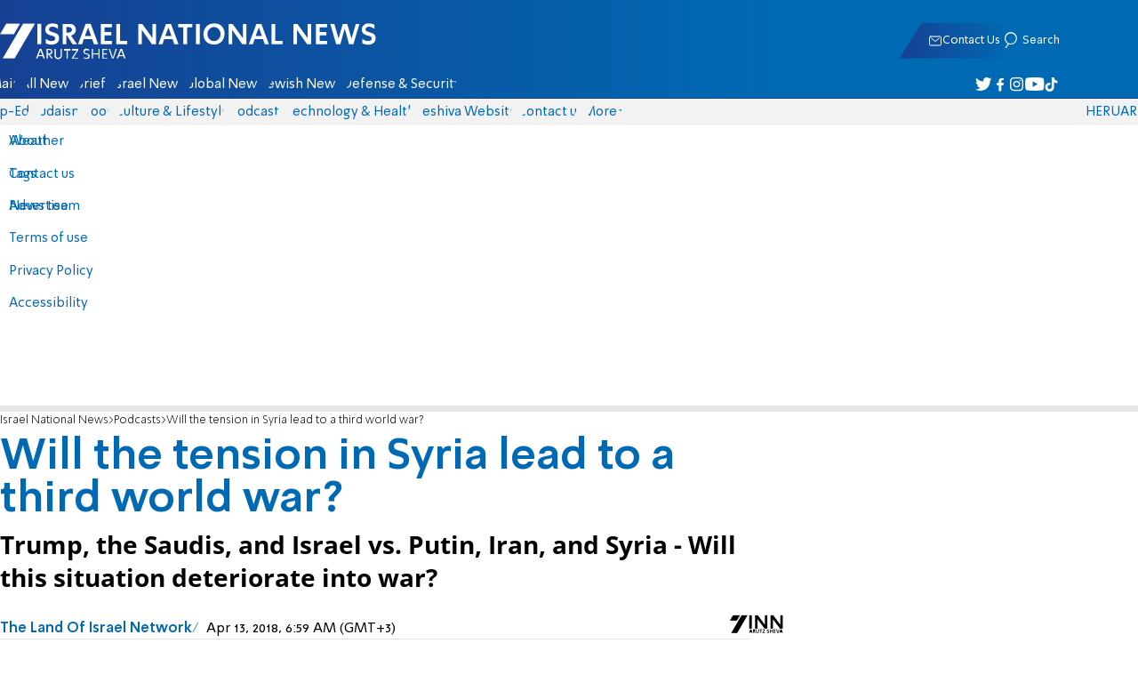

--- FILE ---
content_type: text/html; charset=utf-8
request_url: https://www.israelnationalnews.com/news/244371
body_size: 16267
content:
<!DOCTYPE html><html lang="en" dir="ltr"><head><meta charset="utf-8"><meta name="viewport" id="viewport" content="width=device-width, initial-scale=1, maximum-scale=1"><script type="importmap">{"imports":{"#entry":"https://2.a7.org/_nuxt/BUuRT8H6.js"}}</script><title>Will the tension in Syria lead to a third world war? | Israel National News</title><style>.layout{max-width:100vw;min-height:100vh;position:relative}.app-main{min-height:100dvh}.app-main.min2h{min-height:200dvh}@media (width>=1192px){.layout{grid-gap:20px;grid-template:auto 1fr auto/1fr clamp(320px,100vw - 40px,1192px) 1fr;display:grid}html[dir=rtl] .layout{grid-template-areas:"hd hd hd""sky1 main sky2""taboola taboola taboola""footer footer footer"}html[dir=ltr] .layout{grid-template-areas:"hd hd hd""sky1 main sky2""footer footer footer""taboola taboola taboola"}.layout.full{display:block}.layout.full aside.app-sidebar{display:none}.app-main{grid-area:main;min-height:calc(100vh - 253px)}.app-sidebar-1{grid-area:sky1}.app-sidebar-2{grid-area:sky2}.app-footer{grid-area:footer}.app-taboola{grid-area:taboola}}.app-header{color:#fff;max-width:100%;font-family:SimplerPro,Open Sans;top:0}.app-footer,.app-header{z-index:100;grid-column:1/-1}.app-footer{text-align:center}.app-sidebar{min-width:var(--v2129274c)}.app-sidebar .banner{width:fit-content;max-width:300px;height:600px;display:block;position:sticky;top:70px}.app-taboola{grid-column:2/-2}.home-taboola-feed{margin-top:20px}@media (width<=1191px){.app-sidebar{display:none}}</style><style>header[data-v-9bdf1836]{z-index:100;background-color:#f2f2f2;width:100%;font-family:SimplerPro,Open Sans;font-size:.938rem;transition:top .2s ease-out;position:fixed;top:0;left:0;right:0}header.scrolling[data-v-9bdf1836]{top:-67px}.filler[data-v-9bdf1836]{height:142px}.header[data-v-9bdf1836]{border-bottom:1px solid #164193}html[dir=rtl] .header[data-v-9bdf1836]{background-image:linear-gradient(90deg,#0069b3 32%,#164193)}html[dir=ltr] .header[data-v-9bdf1836]{background-image:linear-gradient(270deg,#0069b3 32%,#164193)}.header[data-v-9bdf1836]>*{width:1192px;max-width:calc(100vw - 20px);margin-inline:auto;display:flex}.header-nav-main-logo[data-v-9bdf1836]{align-items:center;font-size:1.4rem;display:flex}.header-nav-main-logo[data-v-9bdf1836]:before{background-size:cover;width:auto;margin:0!important}.header-main[data-v-9bdf1836]{padding-top:1.6rem;padding-bottom:.9rem;justify-content:space-between;align-items:center;padding-inline:10px;overflow:visible}header.scrolling .header-main[data-v-9bdf1836]{padding-bottom:0}.header-main-logo a[data-v-9bdf1836]{color:#0000}.header-main-logo a[data-v-9bdf1836]:before{color:#fff;margin:0;padding:0;font-family:a7_2;font-size:2.5rem}.header-nav[data-v-9bdf1836]{justify-content:space-between;align-items:center;display:flex}.header-nav-main[data-v-9bdf1836]{height:30px;line-height:30px;top:0}header.scrolling .header-nav-main[data-v-9bdf1836]{height:50px;line-height:50px;overflow:hidden}.header-nav-main-logo[data-v-9bdf1836]{margin-inline-end:auto}.header-nav[data-v-9bdf1836]>:not(.header-main-logo){display:flex}.header-nav-addons[data-v-9bdf1836]{align-items:center}.header-nav-addons[data-v-9bdf1836]>*{white-space:nowrap;align-items:center;height:30px;padding-inline:.5rem;display:flex}.header-nav-addons-link[data-v-9bdf1836]:before{color:#fff;content:"";background-repeat:no-repeat;flex:none;justify-content:center;align-items:center;min-width:18.456px;font-family:a7_2;font-size:11pt;display:flex}.header-nav-addons-link-facebook[data-v-9bdf1836]:before{content:""}.header-nav-addons-link-twitter[data-v-9bdf1836]:before{content:""}.header-nav-addons-link-instagram[data-v-9bdf1836]:before{content:""}.header-nav-addons-link-tiktok[data-v-9bdf1836]:before{content:"";font-size:13pt}.header-nav-addons-link-youtube[data-v-9bdf1836]:before{content:""}.header-nav-addons[data-v-9bdf1836]>:focus-within,.header-nav-addons[data-v-9bdf1836]>:hover{color:#fff}html[dir=rtl] .header-nav-addons[data-v-9bdf1836]>:focus-within,html[dir=rtl] .header-nav-addons[data-v-9bdf1836]>:hover{background-image:linear-gradient(90deg,#e20613 32%,#9b1006)}html[dir=ltr] .header-nav-addons[data-v-9bdf1836]>:focus-within,html[dir=ltr] .header-nav-addons[data-v-9bdf1836]>:hover{background-image:linear-gradient(270deg,#e20613 32%,#9b1006)}.header-nav-search[data-v-9bdf1836]{gap:.2rem;margin-inline:auto}.header-nav-sub[data-v-9bdf1836]{color:#0069b3;max-width:100%;height:100%;margin-inline-start:-.09rem;padding-inline:calc(50vw - 606px);transition:height .15s ease-out;overflow:visible clip}header.scrolling .header-nav-sub[data-v-9bdf1836]{height:0}.header-nav-item[data-v-9bdf1836]{clip-path:polygon(1rem 0,100% 0,calc(100% - 1rem) 100%,0 100%);white-space:nowrap;align-items:center;height:30px;margin-inline:-.6rem;padding-inline:1.25rem;display:flex}header.scrolling .header-nav-item[data-v-9bdf1836]{height:50px}.header-nav-item[data-v-9bdf1836]:focus-within,.header-nav-item[data-v-9bdf1836]:hover{color:#fff}html[dir=rtl] .header-nav-item[data-v-9bdf1836]:focus-within,html[dir=rtl] .header-nav-item[data-v-9bdf1836]:hover{background-image:linear-gradient(90deg,#e20613 32%,#9b1006)}html[dir=ltr] .header-nav-item[data-v-9bdf1836]:focus-within,html[dir=ltr] .header-nav-item[data-v-9bdf1836]:hover{background-image:linear-gradient(270deg,#e20613 32%,#9b1006)}.header-nav-item[data-v-9bdf1836]:first-of-type{margin-inline-start:-.75rem}.more[data-v-9bdf1836]{position:relative}.more[data-v-9bdf1836]:after{content:"";border-top:5px solid #0069b3;border-left:5px solid #0000;border-right:5px solid #0000;width:0;height:0;margin-inline-start:2px;transition:transform .2s;display:inline-block}.more-open[data-v-9bdf1836]:after{content:"";transform:rotate(180deg)}.more-open[data-v-9bdf1836]:hover:after{content:"";border-top-color:#fff}.dropdown[data-v-9bdf1836]{will-change:max-height;z-index:105;background-color:#fff;min-width:7.3rem;max-height:0;padding:0;list-style-type:none;transition:max-height .2s linear;display:block;position:absolute;top:100%;overflow:clip;box-shadow:0 3px 3px #00000026}.dropdown li[data-v-9bdf1836]{color:#0069b3;padding:.7rem;display:block}.dropdown li[data-v-9bdf1836]:focus-within,.dropdown li[data-v-9bdf1836]:hover{background-color:#f2f2f2}.dropdown li a[data-v-9bdf1836]{display:block}html[lang=he] .dropdown-more[data-v-9bdf1836]{inset-inline-end:calc(50vw - 596px + 7.5rem)}html[lang=en] .dropdown-more[data-v-9bdf1836]{inset-inline-end:calc(50vw - 596px + 15.5rem)}html[lang=ru] .dropdown-more[data-v-9bdf1836]{inset-inline-end:calc(50vw - 596px + 46rem)}.dropdown-more.isOpen[data-v-9bdf1836]{max-height:calc(90vh - 130px)}html[lang=he] .dropdown-contact[data-v-9bdf1836]{inset-inline-end:calc(50vw - 596px + 13rem)}html[lang=en] .dropdown-contact[data-v-9bdf1836]{inset-inline-end:calc(50vw - 596px + 21.5rem)}html[lang=ru] .dropdown-contact[data-v-9bdf1836]{inset-inline-end:calc(50vw - 596px + 48rem)}.dropdown-contact.isOpen[data-v-9bdf1836]{max-height:calc(90vh - 130px)}.dropdown.forum[data-v-9bdf1836]{left:calc(50vw - 596px + 22.3rem)}.dropdown.forum.isOpen[data-v-9bdf1836]{max-height:calc(90vh - 130px)}.notifications[data-v-9bdf1836]{color:#fff;width:1.3rem;position:relative}.notifications[data-v-9bdf1836]:not([data-count="0"]):after{box-sizing:border-box;color:#fff;content:attr(data-count);text-align:center;background-color:#c00;border:1px solid #fff;border-radius:30px;min-width:18px;height:18px;padding:2px 4px;font-family:arial;font-size:9pt;line-height:1;position:absolute;top:8px;left:-3px}.notifications[data-v-9bdf1836]:before{content:"";font-family:a7_2;font-size:17pt;position:relative;top:3px;left:40%}.notifications[data-v-9bdf1836]:hover{color:#fff}.header-nav-addons .notifications[data-v-9bdf1836]{color:#236ab5;vertical-align:-50%}.header-nav-addons .notifications[data-v-9bdf1836]:after{top:-3px}</style><style>.WidgetsDesktop .widget__icon{filter:brightness(0)invert()}.widget{align-items:center;gap:.15rem;display:flex}.widget__content{font-family:SimplerPro,Open Sans;font-size:.813rem}.widget:before{font-family:a7_2!important}</style><style>.article-edit-out[data-v-7e3a3ef3]{height:1.5rem;margin-top:-.8rem;margin-bottom:.7rem;overflow:hidden}.article-edit-out[data-v-7e3a3ef3] a{color:gray}[data-v-7e3a3ef3] .article{background:#fff}.article-info--author-img[data-v-7e3a3ef3]{aspect-ratio:1;border-radius:50%;width:50px}.article-info-details[data-v-7e3a3ef3]{justify-content:space-between;align-items:center;gap:.56rem;min-width:63px;display:flex}.article-info-details--detail[data-v-7e3a3ef3]{align-items:center;gap:.17rem;font-family:SimplerPro,Open Sans;font-size:.938rem;font-weight:300;display:flex}.article-info-details--detail-clock[data-v-7e3a3ef3]:before{content:"";align-items:center;width:13px;height:13px;font-family:a7_2;display:flex}.article-info-details--detail-heart[data-v-7e3a3ef3]:before{content:url("data:image/svg+xml;charset=utf-8,%3Csvg xmlns='http://www.w3.org/2000/svg' width='9.4' height='9.001' viewBox='0 0 9.4 9.001'%3E%3Cg fill='none' stroke-miterlimit='10'%3E%3Cpath d='M7.895.22C6.028-.67 4.688 1.433 4.688 1.433S3.349-.667 1.482.22-.096 3.243.271 4.067c.671 1.5 4.417 4.934 4.417 4.934s3.747-3.43 4.417-4.934c.368-.824.657-2.956-1.21-3.847'/%3E%3Cpath fill='%230069b3' d='M2.408.5q-.353 0-.71.171C1.038.986.645 1.516.533 2.245c-.094.606.03 1.25.195 1.618.466 1.045 2.769 3.335 3.96 4.456 1.192-1.12 3.495-3.41 3.96-4.456.213-.475.67-2.41-.968-3.192a1.65 1.65 0 0 0-.71-.17c-1.072 0-1.853 1.19-1.86 1.2l-.422.663-.422-.662C4.259 1.69 3.472.5 2.408.5m0-.5c1.368 0 2.28 1.433 2.28 1.433S5.601 0 6.969 0c.29 0 .6.065.926.22 1.867.891 1.578 3.023 1.21 3.847-.67 1.504-4.417 4.934-4.417 4.934S.942 5.571.271 4.067C-.096 3.243-.385 1.111 1.482.22A2.14 2.14 0 0 1 2.408 0'/%3E%3C/g%3E%3C/svg%3E")}.article-date[data-v-7e3a3ef3]{color:#000;-moz-column-gap:.5rem;flex-wrap:wrap;column-gap:.5rem;margin-inline-end:.3rem;font-family:SimplerPro,Open Sans;font-size:.94rem;font-weight:300;display:flex}html[dir=ltr] .article-date[data-v-7e3a3ef3]{font-size:1rem;font-weight:500}.article-comments[data-v-7e3a3ef3]{max-width:min(99vw,781px);margin-block:.2rem}.article-comments a[data-v-7e3a3ef3]{color:#0069b3;text-decoration:underline}.article-comments[data-v-7e3a3ef3],.article-rating[data-v-7e3a3ef3]{margin-top:1.25rem}@media (width<=600px){.article-taboola[data-v-7e3a3ef3] .trc_related_container{margin:0 .55rem}}.taboola-top[data-v-7e3a3ef3]{text-align:left;direction:ltr;margin-top:0}.taboola-top img[data-v-7e3a3ef3]{aspect-ratio:71/11;text-align:left;width:80px}.tag-image[data-v-7e3a3ef3]{text-align:center;display:block}.tag-image img[data-v-7e3a3ef3]{aspect-ratio:852/217;background-color:silver;width:100%;margin:1rem auto;display:block}.adminlink[data-v-7e3a3ef3]{color:#d4d4d4}.placeholder[data-v-7e3a3ef3]{flex-direction:column;gap:1rem;max-width:845px;height:90vh;padding:1.125rem;display:flex}.placeholder-flex[data-v-7e3a3ef3]{gap:.5rem;display:flex}.placeholder-padding[data-v-7e3a3ef3]{padding-inline-start:46px}.tagbg .app-sidebar[data-v-7e3a3ef3]{display:none}</style><style>.footer[data-v-dfad0fd2]{text-align:start;background-color:#f2f2f2;flex-direction:column;gap:1rem;max-width:100vw;padding-block:1.6rem;font-family:SimplerPro,Open Sans;font-size:.938rem;line-height:1.87;display:flex;overflow:auto hidden}.footer[data-v-dfad0fd2]>*{margin:0 auto}.footer-logo[data-v-dfad0fd2]:before{align-items:center;width:auto;margin:0;padding:0;font-size:1.5rem;display:flex}.footer-copyright[data-v-dfad0fd2]{font-size:.678rem}.footer-links[data-v-dfad0fd2]{-moz-column-gap:1rem;flex-wrap:wrap;justify-content:space-between;gap:2rem 1rem;min-width:min(96%,1230px);display:flex}.footer-links-list[data-v-dfad0fd2]{grid-template-rows:repeat(9,1fr);grid-auto-flow:column;display:grid}.footer-links-title[data-v-dfad0fd2]{font-weight:700}.footer-links-item[data-v-dfad0fd2]{white-space:nowrap;justify-content:flex-start;gap:.5rem;padding-inline-end:3rem}.footer-links-item[data-v-dfad0fd2],.footer-links-item[data-v-dfad0fd2]:before{flex:none;align-items:center;display:flex}.footer-links-item[data-v-dfad0fd2]:before{content:"";background-repeat:no-repeat;justify-content:center;min-width:18.456px;font-family:a7_2}.footer-links-item-facebook[data-v-dfad0fd2]:before{content:"";width:8.024px;height:15px}.footer-links-item-twitter[data-v-dfad0fd2]:before{content:"";width:18.456px;height:15px}.footer-links-item-instagram[data-v-dfad0fd2]:before{content:"";width:14.988px;height:15px}.footer-links-item-tiktok[data-v-dfad0fd2]:before{content:"";width:17.13px;height:17.13px}.footer-links-item-youtube[data-v-dfad0fd2]:before{content:"";width:17.14px;height:12px}.footer-more[data-v-dfad0fd2]{position:relative}.footer-more[data-v-dfad0fd2]:after{content:"▼";transition:transform .2s;display:inline-block}.footer-more-open[data-v-dfad0fd2]:after{content:"▼";transform:rotate(180deg)}hr[data-v-dfad0fd2]{background-color:#e6e6e6;width:min(1192px,88.9%);height:.063rem}@media (width>=1192px){.footer[data-v-dfad0fd2]{min-width:1192px}.footer-links-list[data-v-dfad0fd2]{grid-template-rows:repeat(9,1fr)}}@media (width<=1191px){.footer[data-v-dfad0fd2]>*{max-width:100vw}.footer-links[data-v-dfad0fd2]{margin-inline:1.25rem}.footer-links-list-he[data-v-dfad0fd2]{grid-template-rows:repeat(15,1fr)}.footer-links-list-en[data-v-dfad0fd2]{grid-template-rows:repeat(7,1fr)}}.fade-enter-active[data-v-dfad0fd2],.fade-leave-active[data-v-dfad0fd2]{transition:opacity .5s}.fade-enter[data-v-dfad0fd2],.fade-leave-to[data-v-dfad0fd2]{opacity:0}</style><style>.widgets[data-v-93655b41]{clip-path:polygon(0 0,100% 0,95% 100%,0 100%);color:#fff;white-space:nowrap;align-items:center;gap:1.5rem;block-size:2.5rem;padding-block:.625rem;padding-inline-start:2rem;display:flex;position:relative;overflow-y:visible}html[dir=rtl] .widgets[data-v-93655b41]{background-image:linear-gradient(90deg,#0069b3 32%,#164193)}html[dir=ltr] .widgets[data-v-93655b41]{clip-path:polygon(25px 0,100% 0,100% 100%,0 100%);background-image:linear-gradient(270deg,#0069b3 32%,#164193)}.widgets-profile[data-v-93655b41],.widgets-search[data-v-93655b41]{align-items:center;gap:.15rem;font-family:SimplerPro,Open Sans;font-size:.813rem;display:flex}.widgets-profile[data-v-93655b41]:before,.widgets-search[data-v-93655b41]:before{font-size:18px}.widgets-out[data-v-93655b41]{position:relative}.widgets-user-dropdown[data-v-93655b41]{will-change:max-height;z-index:104;background-color:#fff;width:fit-content;max-height:0;transition:max-height .5s linear;position:absolute;inset-inline-end:0;overflow:hidden;box-shadow:0 3px 3px #00000026}.widgets-user-dropdown.visible[data-v-93655b41]{height:auto;max-height:100vh}.widgets-user-dropdown[data-v-93655b41]>*{color:#0069b3;padding:.7rem;display:block}.widgets-user-dropdown[data-v-93655b41]>:focus-within,.widgets-user-dropdown[data-v-93655b41]>:hover{background-color:#f2f2f2}.dos[data-v-93655b41]{font-weight:700}</style><style>.widgets-content[data-v-f50aef23]{font-size:.813rem}</style><style>.banner-top[data-v-2f8932b5]{margin-bottom:.74rem;place-items:center;width:100%;max-width:100%;max-height:min-content;margin-inline:auto;transition:height .2s ease-out;display:grid;overflow:hidden}.banner-top[data-v-2f8932b5]:has(.banner-top-ad div div iframe){min-height:90px!important}.banner-top-ad[data-v-2f8932b5]{position:relative}.banner-top-close[data-v-2f8932b5]{inset-inline-start:.5rem;background-color:#fff;border-radius:50%;font-size:1.7rem;position:absolute;top:.5rem;overflow:hidden}@media (width<=1191px){.banner-top-ad[data-v-2f8932b5]{width:100vw}.banner-top-ad div[data-v-2f8932b5]{place-items:center;width:100%;max-width:100%;display:grid}.banner-top-ad div div[data-v-2f8932b5]{width:100%}.banner-top-ad div div[data-v-2f8932b5] iframe{aspect-ratio:16/9;width:100%;height:100%}}@media (width>=1192px){.banner-top[data-v-2f8932b5]{margin-bottom:.93rem}}</style><style>.banner-top[data-v-e580db1b]{width:100%;height:90px;margin-bottom:.93rem}.banner-BTF_MPU_1[data-v-e580db1b]{will-change:height;width:300px;height:600px;transition:height .4s ease-out}main[data-v-e580db1b]{grid-gap:2.625rem;grid-template-columns:1fr 300px;grid-template-areas:"article aside";display:grid}.article[data-v-e580db1b]{grid-area:article;max-width:845px;min-height:1000px}.article-body[data-v-e580db1b]{grid-gap:1.25rem;grid-template-columns:1fr 2.25rem;grid-template-areas:"articleMain articleShare";display:grid}.article-main[data-v-e580db1b]{grid-area:articleMain;overflow-x:hidden}.article-aside[data-v-e580db1b]{grid-area:articleShare}.article-title[data-v-e580db1b]{color:#0069b3;font-family:SimplerPro,Open Sans;font-size:3.04rem;line-height:1}.article-summary[data-v-e580db1b],.article-title[data-v-e580db1b]{text-wrap:pretty;margin-top:.5rem;font-weight:700}.article-summary[data-v-e580db1b]{color:#000;font-family:Open Sans;font-size:1.723rem;line-height:1.35}.article-info[data-v-e580db1b]{justify-content:space-between;align-items:flex-end;gap:1rem;margin-top:.4rem;display:flex}.article-info-container[data-v-e580db1b]{align-items:center;gap:.6rem;margin-top:.86rem;display:flex}.article-info-container-text[data-v-e580db1b]{flex:1}.article-info-details[data-v-e580db1b]{-moz-column-gap:.3rem;flex-wrap:wrap;align-items:flex-end;column-gap:.3rem;display:flex}.article-info .article-info--author[data-v-e580db1b-s]{color:#0069b3;font-family:SimplerPro,Open Sans;font-size:1rem;font-weight:700}.article-info .article-info--author[data-v-e580db1b-s]:after{color:#0069b3;content:"/";padding-inline:.2rem;font-weight:300}.article-info--logo[data-v-e580db1b]{margin-inline-start:auto;font-size:15pt;position:relative;inset-inline-end:50px}.article-info--logo img[data-v-e580db1b]{width:64px}.article-info-sub[data-v-e580db1b]{align-items:flex-start;margin-top:.4rem}.article-content[data-v-e580db1b]{color:#000;font-family:Open Sans;font-size:1.125rem;line-height:1.33}.article-hr[data-v-e580db1b]{background-color:#e4e4e4;height:.063rem;margin-top:.218rem}.SmallButton[data-v-e580db1b]{width:200px;margin:10px;font-size:14pt}.buttondiv[data-v-e580db1b]{text-align:center;width:100%;margin:1rem 0}.buttondiv[data-v-e580db1b]:before{content:"";background:linear-gradient(#fff0,#fff 68%);width:100%;height:150px;display:block;position:relative;top:-150px}.article-content[data-v-e580db1b]{transition:height .3s ease-in}@media print{main[data-v-e580db1b]{display:block}.progress[data-v-e580db1b],[data-v-e580db1b] #replies,[data-v-e580db1b] .article-edit,[data-v-e580db1b] .article-native{display:none}article.article[data-v-e580db1b]{max-width:100vw;font-family:Arial,Helvetica,sans-serif}[data-v-e580db1b] .article-content .youtube,[data-v-e580db1b] .article-content iframe{display:none}}</style><style>.progress[data-v-6de308b5]{z-index:100;background:#e6e6e6;width:100vw;height:.4rem}.progress-filled[data-v-6de308b5]{will-change:width;width:0;max-width:100vw;height:100%;transition:width .4s linear}html[dir=rtl] .progress-filled[data-v-6de308b5]{background-image:linear-gradient(90deg,#e20613 32%,#9b1006)}html[dir=ltr] .progress-filled[data-v-6de308b5]{background-image:linear-gradient(270deg,#e20613 32%,#9b1006)}@media (width>=1192px){.progress-0[data-v-6de308b5]{display:none}.progress[data-v-6de308b5]{inset-inline-start:0;height:6px;position:fixed;top:46px}}</style><style>.breadcrumbs-list[data-v-46c20e94]{color:#000;text-overflow:ellipsis;white-space:nowrap;max-width:85%;font-family:SimplerPro,Open Sans;font-size:.813rem;font-weight:300;line-height:1.53;overflow:hidden}.breadcrumbs-list[data-v-46c20e94]>*+:before{content:">";padding-inline:2px}.breadcrumbs-list li[data-v-46c20e94]{display:inline}@media (width<=1191px){.breadcrumbs[data-v-46c20e94]{margin-top:.875rem;margin-bottom:.757rem;padding-inline:1.25rem}}</style><style>a[data-v-6d866c11]{clip-path:polygon(.8rem 0,100% 0,calc(100% - .8rem) 100%,0 100%);color:#000;cursor:pointer;background-color:#f2f2f2;flex-shrink:1;padding-inline:.78rem;font-family:SimplerPro,Open Sans;font-size:.938rem;font-weight:300;line-height:17.5px;display:inline-block}@media (width>=1192px){.article-tags[data-v-6d866c11]{flex-flow:wrap;align-items:flex-start;display:flex}a[data-v-6d866c11]{margin-bottom:.4rem}}@media (width<=1191px){.article-tags[data-v-6d866c11]{scroll-behavior:smooth;scroll-snap-type:x mandatory;scrollbar-width:none;white-space:nowrap;-ms-overflow-style:none;max-width:100%;margin-top:.25rem;overflow-x:scroll}.article-tags[data-v-6d866c11]::-webkit-scrollbar{display:none}}</style><style>.article-main>.article-content-img:first-child .image[data-v-827b9ed2]{aspect-ratio:781/439}.article-content-img[data-v-827b9ed2]{clear:both;margin-bottom:1rem;background-color:#f2f2f2;flex-direction:column;width:100%;height:fit-content;margin-inline:auto;display:flex}.article-image[data-v-827b9ed2]{place-items:start;width:100%;margin-inline:auto;display:grid}.image[data-v-827b9ed2]{-o-object-fit:cover;object-fit:cover;grid-area:1/1/-1/-1;width:100%}.image-album[data-v-827b9ed2]{aspect-ratio:unset;max-width:100%;margin:0 auto}.enlarge[data-v-827b9ed2]{grid-area:1/1/-1/-1;place-self:end start;margin:.8rem}.enlarge[data-v-827b9ed2]:hover{transform:scale(1.1)}@media (width<=1191px){.image[data-v-827b9ed2]{width:100vw}}</style><style>.details[data-v-2624488f]{background-color:#f2f2f2;flex-flow:wrap;justify-content:space-between;padding-block:.25rem;padding-inline:1.232rem;font-family:SimplerPro,Open Sans;font-size:.86rem;font-weight:300;line-height:1.3;display:flex}.details-desc[data-v-2624488f]{padding-inline-end:1rem}</style><style>.article-mistake[data-v-3f00a6f1]{text-align:center;font-family:SimplerPro,Open Sans}.article-mistake-button[data-v-3f00a6f1]{color:#0069b3;cursor:pointer;text-align:start;font-size:1rem;text-decoration:underline}.article-mistake-body[data-v-3f00a6f1]{padding-inline:1.25rem}</style><style>.modal[data-v-89e5c8fa]{--padding-block:20px;--padding-inline:0px;font-family:SimplerPro,Open Sans}.modal-mask[data-v-89e5c8fa]{--width:450px;z-index:9999;background-color:#000c;place-items:center;width:100%;height:100%;transition:opacity .3s;display:grid;position:fixed;top:0;left:0}.modal-mask-gallery[data-v-89e5c8fa]{background-color:#000000e6}.modal-body[data-v-89e5c8fa]{max-height:var(--height);padding:var(--padding-block)var(--padding-inline);overflow-y:auto}.modal-gallery .modal-body[data-v-89e5c8fa]{max-height:100vh;overflow-y:hidden}.modal-wrapper[data-v-89e5c8fa]{--height:min(100vh,max(450px,calc(100vh - 200px)));width:min(93vw,var(--width));background-color:#fff;border-radius:2px;box-shadow:0 2px 8px #00000054}.modal-wrapper.modal-gallery[data-v-89e5c8fa]{box-shadow:unset;background-color:#0000;grid-column:1/-1;width:min(100vw,1305px);max-width:100%;height:100vh;max-height:100vh;overflow-y:hidden}.modal-wrapper.modal-gallery .modal-body[data-v-89e5c8fa],.modal-wrapper.modal-gallery .modal-container[data-v-89e5c8fa]{height:100%;padding:unset;background-color:#0000}.modal-container[data-v-89e5c8fa]{will-change:transform;transition:transform .3s}.modal-header[data-v-89e5c8fa]{color:#fff;justify-content:space-between;align-items:center;block-size:1.875rem;padding-inline:1.25rem .7rem;font-size:1.063rem;font-weight:700;display:flex;position:sticky;top:0}html[dir=rtl] .modal-header[data-v-89e5c8fa]{background-image:linear-gradient(90deg,#0069b3 32%,#164193)}html[dir=ltr] .modal-header[data-v-89e5c8fa]{background-image:linear-gradient(270deg,#0069b3 32%,#164193)}.modal-header h3[data-v-89e5c8fa]{flex:99%}</style><style>.modal-enter-from,.modal-leave-to{opacity:0}.modal-enter-from .modal-container,.modal-leave-to .modal-container{transform:scale(1.1)}</style><style>.article-join-button[data-v-86d70e29]{width:100%;border-block:3px solid;margin-bottom:1rem;border-top-color:#e20613;border-bottom-color:#e20613;justify-content:center;align-items:center;gap:.5rem;block-size:37px;margin-inline:0;font-family:SimplerPro,Open Sans;font-size:.9rem;font-weight:700;display:flex;overflow:hidden;text-decoration:none!important}.article-join-button-text[data-v-86d70e29]{color:#000;text-align:center}.article-join-button img[data-v-86d70e29]{filter:brightness(0)}</style><style>.stripe-social[data-v-538f5d1d]{z-index:5;background-color:#f2f2f2;flex-direction:column;align-items:center;width:max-content;display:flex;position:sticky;top:50px}.stripe-social[data-v-538f5d1d] div{flex-direction:column;align-items:center;display:flex}.stripe-social[data-v-538f5d1d] div a{border-bottom:.064px solid #e6e6e6;justify-content:center;align-items:center;width:2.25rem;height:2.25rem;display:flex}.stripe-social[data-v-538f5d1d] div a img{padding-inline:.2rem}.stripe-social.preview[data-v-538f5d1d]{filter:grayscale()}.stripe-social-resizefont[data-v-538f5d1d]{color:#0069b3;background-color:#fff;flex-direction:row;align-items:center;width:2.25rem;height:2.25rem;font-family:SimplerPro,Open Sans;display:flex}.stripe-social-resizefont button[data-v-538f5d1d]{flex-basis:50%}.stripe-social-resizefont-alpha-s[data-v-538f5d1d]{font-size:1.2rem;font-weight:300}.stripe-social-resizefont-alpha-l[data-v-538f5d1d]{font-size:1.8rem;font-weight:300}.stripe-social-print[data-v-538f5d1d],.stripe-social-webshare[data-v-538f5d1d]{place-self:stretch stretch;width:2.25rem;height:2.25rem}.stripe-social-print img[data-v-538f5d1d],.stripe-social-webshare img[data-v-538f5d1d]{margin-inline:auto}.stripe-social-print[data-v-538f5d1d]:before,.stripe-social-webshare[data-v-538f5d1d]:before{font-family:a7_2}.stripe-social-print[data-v-538f5d1d]:before{color:#236ab5;content:""}html[dir=rtl] .stripe-social-webshare[data-v-538f5d1d]{background-image:linear-gradient(90deg,#e20613 32%,#9b1006)}html[dir=ltr] .stripe-social-webshare[data-v-538f5d1d]{background-image:linear-gradient(270deg,#e20613 32%,#9b1006)}.stripe-social-webshare[data-v-538f5d1d]:before{color:#fff;content:""}</style><style>span{&[data-v-683984b8]{margin-inline-start:calc(50% - 16px);font-family:a7_2;font-size:1rem}&.facebook[data-v-683984b8]:before{color:#3478f5;content:""}&.twitter[data-v-683984b8]:before{color:#40a2f5;content:""}&.whatsapp[data-v-683984b8]:before{color:#5bd66d;content:""}&.email[data-v-683984b8]:before{color:#e1412f;content:""}&.odnoklassniki[data-v-683984b8]{content:url("data:image/svg+xml;charset=utf-8,%3Csvg xmlns='http://www.w3.org/2000/svg' width='18' height='18' viewBox='0 0 16 16'%3E%3Cg fill='%23ffc107'%3E%3Cpath d='M8 8c2.206 0 4-1.794 4-4s-1.794-4-4-4-4 1.794-4 4 1.794 4 4 4m0-6c1.103 0 2 .897 2 2s-.897 2-2 2-2-.897-2-2 .897-2 2-2'/%3E%3Cpath d='M13.304 7.889a1 1 0 0 0-1.414 0 5.51 5.51 0 0 1-7.779 0 1 1 0 1 0-1.414 1.415 7.45 7.45 0 0 0 4.447 2.138l-2.851 2.851a.999.999 0 1 0 1.414 1.414L8 13.414l2.293 2.293a.997.997 0 0 0 1.414 0 1 1 0 0 0 0-1.414l-2.851-2.851a7.45 7.45 0 0 0 4.447-2.138 1 1 0 0 0 .001-1.415'/%3E%3C/g%3E%3C/svg%3E")}&.vk[data-v-683984b8]{content:url("data:image/svg+xml;charset=utf-8,%3Csvg xmlns='http://www.w3.org/2000/svg' width='18' height='18' viewBox='0 0 16 16'%3E%3Cpath fill='%231e88e5' d='M7.828 12.026h.956s.289-.032.436-.191c.136-.146.131-.42.131-.42s-.019-1.283.577-1.472c.587-.186 1.341 1.24 2.14 1.789.604.415 1.063.324 1.063.324l2.137-.03s1.118-.069.588-.948c-.043-.072-.309-.65-1.589-1.838-1.34-1.244-1.16-1.042.454-3.193.983-1.31 1.376-2.11 1.253-2.452-.117-.326-.84-.24-.84-.24l-2.404.014s-.178-.024-.311.055c-.129.078-.212.258-.212.258s-.381 1.014-.889 1.876c-1.071 1.819-1.5 1.915-1.675 1.802-.407-.263-.305-1.058-.305-1.622 0-1.763.267-2.498-.521-2.688-.262-.063-.454-.105-1.123-.112-.858-.009-1.585.003-1.996.204-.274.134-.485.433-.356.45.159.021.519.097.71.357.247.335.238 1.089.238 1.089s.142 2.075-.331 2.333c-.325.177-.77-.184-1.725-1.835-.489-.845-.859-1.78-.859-1.78s-.071-.174-.198-.267c-.154-.113-.37-.149-.37-.149l-2.286.014s-.343.01-.469.159c-.112.133-.009.407-.009.407s1.79 4.187 3.816 6.298c1.859 1.935 3.969 1.808 3.969 1.808'/%3E%3C/svg%3E")}&.telegram[data-v-683984b8]:before{color:#409fdb;content:"";font-size:1.3rem;position:relative}&.copy[data-v-683984b8]:before{color:#444;content:""}}</style><link rel="stylesheet" href="https://2.a7.org/_nuxt/style.BoVJPQCW.css" crossorigin><link rel="modulepreload" as="script" crossorigin href="https://2.a7.org/_nuxt/BUuRT8H6.js"><link rel="modulepreload" as="script" crossorigin href="https://2.a7.org/_nuxt/lBRDcS2t.js"><link rel="modulepreload" as="script" crossorigin href="https://2.a7.org/_nuxt/CDU41ovB.js"><link rel="modulepreload" as="script" crossorigin href="https://2.a7.org/_nuxt/OjxNnOsS.js"><link rel="modulepreload" as="script" crossorigin href="https://2.a7.org/_nuxt/CHPaENoF.js"><link rel="modulepreload" as="script" crossorigin href="https://2.a7.org/_nuxt/NghG79fI.js"><link rel="modulepreload" as="script" crossorigin href="https://2.a7.org/_nuxt/sJ3WHg0V.js"><link rel="modulepreload" as="script" crossorigin href="https://2.a7.org/_nuxt/D3xNnCrv.js"><link rel="modulepreload" as="script" crossorigin href="https://2.a7.org/_nuxt/lkJy8jcU.js"><link rel="modulepreload" as="script" crossorigin href="https://2.a7.org/_nuxt/Czbs90gr.js"><link rel="modulepreload" as="script" crossorigin href="https://2.a7.org/_nuxt/J4qlkQxV.js"><link rel="modulepreload" as="script" crossorigin href="https://2.a7.org/_nuxt/Br4frNDN.js"><link rel="modulepreload" as="script" crossorigin href="https://2.a7.org/_nuxt/lpIkNY3n.js"><link rel="modulepreload" as="script" crossorigin href="https://2.a7.org/_nuxt/05ehR3tu.js"><link rel="modulepreload" as="script" crossorigin href="https://2.a7.org/_nuxt/BxetXdNm.js"><link rel="modulepreload" as="script" crossorigin href="https://2.a7.org/_nuxt/C0gJtZb0.js"><link rel="modulepreload" as="script" crossorigin href="https://2.a7.org/_nuxt/CrJZcDpO.js"><link rel="modulepreload" as="script" crossorigin href="https://2.a7.org/_nuxt/DHVSpVrZ.js"><link rel="modulepreload" as="script" crossorigin href="https://2.a7.org/_nuxt/CI-RLjKr.js"><link rel="modulepreload" as="script" crossorigin href="https://2.a7.org/_nuxt/DTeGJxU_.js"><link rel="modulepreload" as="script" crossorigin href="https://2.a7.org/_nuxt/Cio0-YpQ.js"><link rel="modulepreload" as="script" crossorigin href="https://2.a7.org/_nuxt/BHasbSqE.js"><link rel="modulepreload" as="script" crossorigin href="https://2.a7.org/_nuxt/Cs5bVwIR.js"><link rel="modulepreload" as="script" crossorigin href="https://2.a7.org/_nuxt/9EKu8FBj.js"><link rel="modulepreload" as="script" crossorigin href="https://2.a7.org/_nuxt/CkmRrFRu.js"><link rel="modulepreload" as="script" crossorigin href="https://2.a7.org/_nuxt/BHreAJ8r.js"><link rel="modulepreload" as="script" crossorigin href="https://2.a7.org/_nuxt/BPUdYPaC.js"><link rel="modulepreload" as="script" crossorigin href="https://2.a7.org/_nuxt/-CI0ZyXm.js"><link rel="modulepreload" as="script" crossorigin href="https://2.a7.org/_nuxt/iXjvQWp6.js"><link rel="modulepreload" as="script" crossorigin href="https://2.a7.org/_nuxt/Cz7UuAm4.js"><link rel="modulepreload" as="script" crossorigin href="https://2.a7.org/_nuxt/C_J13Vwy.js"><link rel="modulepreload" as="script" crossorigin href="https://2.a7.org/_nuxt/D1Pwecym.js"><link rel="modulepreload" as="script" crossorigin href="https://2.a7.org/_nuxt/Cyg2GBx4.js"><link rel="modulepreload" as="script" crossorigin href="https://2.a7.org/_nuxt/C7itbDn4.js"><link rel="modulepreload" as="script" crossorigin href="https://2.a7.org/_nuxt/DxmkjR9P.js"><link rel="modulepreload" as="script" crossorigin href="https://2.a7.org/_nuxt/tr22Px0g.js"><link rel="modulepreload" as="script" crossorigin href="https://2.a7.org/_nuxt/BL9oGSQW.js"><link rel="modulepreload" as="script" crossorigin href="https://2.a7.org/_nuxt/BEioB7YO.js"><link rel="modulepreload" as="script" crossorigin href="https://2.a7.org/_nuxt/sv5TeDs_.js"><link rel="modulepreload" as="script" crossorigin href="https://2.a7.org/_nuxt/76ouhB53.js"><link rel="modulepreload" as="script" crossorigin href="https://2.a7.org/_nuxt/f58uUB9P.js"><link rel="modulepreload" as="script" crossorigin href="https://2.a7.org/_nuxt/CfJBKG6u.js"><link rel="modulepreload" as="script" crossorigin href="https://2.a7.org/_nuxt/BMY2STyg.js"><link rel="modulepreload" as="script" crossorigin href="https://2.a7.org/_nuxt/CIeiJldl.js"><link rel="modulepreload" as="script" crossorigin href="https://2.a7.org/_nuxt/CoA8lKiE.js"><link rel="modulepreload" as="script" crossorigin href="https://2.a7.org/_nuxt/B7f0_gy1.js"><link rel="modulepreload" as="script" crossorigin href="https://2.a7.org/_nuxt/CKAbRpmG.js"><link rel="modulepreload" as="script" crossorigin href="https://2.a7.org/_nuxt/CsXAUmJ_.js"><link rel="modulepreload" as="script" crossorigin href="https://2.a7.org/_nuxt/B3H2cdfI.js"><link rel="modulepreload" as="script" crossorigin href="https://2.a7.org/_nuxt/v79KDb21.js"><link rel="modulepreload" as="script" crossorigin href="https://2.a7.org/_nuxt/DXhCk9LL.js"><link rel="modulepreload" as="script" crossorigin href="https://2.a7.org/_nuxt/Dn6Sc5ef.js"><link rel="modulepreload" as="script" crossorigin href="https://2.a7.org/_nuxt/DqJpyKdn.js"><link rel="modulepreload" as="script" crossorigin href="https://2.a7.org/_nuxt/ueD1_E_h.js"><link rel="modulepreload" as="script" crossorigin href="https://2.a7.org/_nuxt/Dshf8yBJ.js"><link rel="modulepreload" as="script" crossorigin href="https://2.a7.org/_nuxt/aJiw-Svf.js"><link rel="modulepreload" as="script" crossorigin href="https://2.a7.org/_nuxt/DNGLYNMA.js"><link rel="modulepreload" as="script" crossorigin href="https://2.a7.org/_nuxt/DwMaFAgs.js"><link rel="modulepreload" as="script" crossorigin href="https://2.a7.org/_nuxt/DR0QKBcr.js"><link rel="modulepreload" as="script" crossorigin href="https://2.a7.org/_nuxt/fJr2yZsH.js"><link rel="modulepreload" as="script" crossorigin href="https://2.a7.org/_nuxt/8uGKKlx2.js"><link rel="modulepreload" as="script" crossorigin href="https://2.a7.org/_nuxt/B7Dz1pMO.js"><link rel="preload" as="fetch" fetchpriority="low" crossorigin="anonymous" href="https://2.a7.org/_nuxt/builds/meta/0f564304-c134-479d-8396-6fb6e46a9f43.json"><link rel="prefetch" as="image" type="image/svg+xml" href="https://2.a7.org/_nuxt/taboola2.CD35mMtu.svg"><meta name="robots" content="index, follow, max-snippet:-1, max-image-preview:large, max-video-preview:-1"><meta property="fb:app_id" content="194476697237012"><meta property="twitter:card" content="summary"><link rel="manifest" href="/manifest.json"><link rel="apple-touch-icon" sizes="180x180" href="/apple-touch-icon.png"><link rel="icon" type="image/png" sizes="32x32" href="/favicon-32x32.png"><link rel="icon" type="image/png" sizes="16x16" href="/favicon-16x16.png"><link name="msapplication-TileColor" content="#2d89ef"><link rel="manifest" href="/site.webmanifest"><link rel="mask-icon" href="/safari-pinned-tab.svg" color="#0069b3"><link hid="i18n-can" rel="canonical" href="https://www.israelnationalnews.com/news/244371"><meta hid="og:url" property="og:url" content="https://www.israelnationalnews.com/news/244371"><meta hid="twitter" name="twitter:site" content="ArutzSheva_En"><meta id="i18n-og" property="og:locale" content="en"><meta name="description" content="Trump, the Saudis, and Israel vs. Putin, Iran, and Syria - Will this situation deteriorate into war?"><meta name="image" content="https://2.a7.org/files/pictures/000/809521.jpg"><meta name="alt" content="Trump and Putin"><meta name="keywords" content="Vladimir Putin,Donald Trump,Syria Chemical Attack,The Land Of Israel Network"><meta name="time" content="2018-04-13T06:59:12"><meta name="author" content="The Land Of Israel Network"><meta name="section" content="Podcasts"><meta name="tag" content="Vladimir Putin"><meta name="canonical" content="https://www.israelnationalnews.com/news/244371"><meta name="image:alt" content="Israel National News"><meta property="og:site_name" content="Israel National News"><meta property="og:type" content="website"><meta property="og:title" content="Will the tension in Syria lead to a third world war?"><meta name="twitter:title" content="Will the tension in Syria lead to a third world war?"><meta property="og:description" content="Trump, the Saudis, and Israel vs. Putin, Iran, and Syria - Will this situation deteriorate into war?"><meta name="twitter:description" content="Trump, the Saudis, and Israel vs. Putin, Iran, and Syria - Will this situation deteriorate into war?"><meta property="og:image" content="https://2.a7.org/files/pictures/000/809521.jpg"><meta name="twitter:image" content="https://2.a7.org/files/pictures/000/809521.jpg"><meta property="og:image:alt" content="Israel National News"><meta name="twitter:image:alt" content="Israel National News"><script type="application/ld+json" children="{&quot;@context&quot;:&quot;https://schema.org/&quot;,&quot;@type&quot;:&quot;NewsArticle&quot;,&quot;mainEntityOfPage&quot;:{&quot;@type&quot;:&quot;WebPage&quot;,&quot;@id&quot;:&quot;https://www.israelnationalnews.com/news/244371&quot;},&quot;headline&quot;:&quot;Will the tension in Syria lead to a third world war?&quot;,&quot;description&quot;:&quot;Trump, the Saudis, and Israel vs. Putin, Iran, and Syria - Will this situation deteriorate into war?&quot;,&quot;image&quot;:&quot;https://2.a7.org/files/pictures/000/undefined.jpg&quot;,&quot;author&quot;:{&quot;@type&quot;:&quot;Person&quot;,&quot;name&quot;:&quot;The Land Of Israel Network&quot;,&quot;url&quot;:&quot;&quot;},&quot;publisher&quot;:{&quot;@type&quot;:&quot;Organization&quot;,&quot;name&quot;:&quot;Israel National News&quot;,&quot;logo&quot;:{&quot;@type&quot;:&quot;ImageObject&quot;,&quot;url&quot;:&quot;https://www.israelnationalnews.com/icon_pwa.png&quot;,&quot;width&quot;:&quot;186&quot;,&quot;height&quot;:&quot;50&quot;}},&quot;wordCount&quot;:57,&quot;commentCount&quot;:0,&quot;articleBody&quot;:&quot;Finally reunited, Rabbis Ari Abramowitz and Jeremy Gimpel connect the dots between the global inferno unfolding around Syria and the personal tragedies unfolding all around them.\n\n\n\nWith deadly gas being used to kill innocents the week Israel remembers the Holocaust, &#111;ne can&rsquo;t help feel that something big is about to happen and that something deep must be learned.&quot;,&quot;articleSection&quot;:&quot;Podcasts&quot;,&quot;copyrightHolder&quot;:&quot;Israel National News&quot;}"></script><meta name="date" content="2018-04-13T06:59:12"><meta hid="taboolacat" name="metaCategory" content="Podcasts"><script type="application/ld+json" children="{&quot;@context&quot;:&quot;https://schema.org/&quot;,&quot;@type&quot;:&quot;BreadcrumbList&quot;,&quot;itemListElement&quot;:[{&quot;@type&quot;:&quot;ListItem&quot;,&quot;position&quot;:1,&quot;name&quot;:&quot;Israel National News&quot;,&quot;item&quot;:&quot;https://www.israelnationalnews.com&quot;},{&quot;@type&quot;:&quot;ListItem&quot;,&quot;position&quot;:2,&quot;name&quot;:&quot;Podcasts&quot;,&quot;item&quot;:&quot;https://www.israelnationalnews.com/section/4&quot;},{&quot;@type&quot;:&quot;ListItem&quot;,&quot;position&quot;:3,&quot;name&quot;:&quot;Will the tension in Syria lead to a third world war?&quot;}]}"></script><script onerror="if (!sessionStorage.ab1) {sessionStorage.ab1=1; return location.reload();}" type="module" src="https://2.a7.org/_nuxt/BUuRT8H6.js" crossorigin></script></head><body><!--teleport start anchor--><!----><!--teleport anchor--><!--teleport start anchor--><!----><!--teleport anchor--><script src='https://cdn.taboola.com/libtrc/inn-english/loader.js' onerror='window.taboolaError=true' async></script>
      <script> function AB() {
      if (!sessionStorage.ab1) {sessionStorage.ab1=1; return location.reload();}

  const div = document.createElement('div');
  div.style.position = 'fixed';div.style.top = '50%';div.style.left = '50%'; div.style.transform = 'translate(-50%, -50%)';div.style.zIndex = '99999'; div.style.padding = '20px'; div.style.backgroundColor = '#f0f0f0';div.style.border = '1px solid #ccc';div.style.textAlign = 'center';
  const img = document.createElement('img');
  img.src = '/abp.jpg';
  img.style.maxWidth= " min( 500px, 90vw)";
  div.appendChild(img);
  document.body.appendChild(div);
  div.addEventListener('click', () => {
    div.remove();
  });
}
</script><div id="__nuxt"><div id="main_layout" class="layout desktop" style="--v2129274c:0;"><!--[--><div class="app-header" data-v-9bdf1836><header class="" data-v-9bdf1836><div class="header" data-v-9bdf1836><div class="header-main" data-v-9bdf1836><div class="header-main-logo" data-v-9bdf1836><a href="/" class="icon-fulllogo_en" aria-label="To Home Page" data-v-9bdf1836>Israel National News - Arutz Sheva</a><!----></div><div class="widgets-out WidgetsDesktop" data-v-9bdf1836 data-v-93655b41><div class="widgets" data-v-93655b41><button data-v-93655b41><!--[--><span></span><!--]--></button><span class="widgets-content" data-v-93655b41 data-v-f50aef23></span><!----><!--[--><span></span><!--]--><!--[--><a href="/contact" class="widget red-mail"><img class="widget__icon icon-mail" src="data:image/svg+xml,%3csvg%20xmlns=&#39;http://www.w3.org/2000/svg&#39;%20class=&#39;ionicon&#39;%20viewBox=&#39;0%200%20512%20512&#39;%3e%3ctitle%3eMail%3c/title%3e%3crect%20x=&#39;48&#39;%20y=&#39;96&#39;%20width=&#39;416&#39;%20height=&#39;320&#39;%20rx=&#39;40&#39;%20ry=&#39;40&#39;%20fill=&#39;none&#39;%20stroke=&#39;%230069b3&#39;%20stroke-linecap=&#39;round&#39;%20stroke-linejoin=&#39;round&#39;%20stroke-width=&#39;32&#39;/%3e%3cpath%20fill=&#39;none&#39;%20stroke=&#39;%230069b3&#39;%20stroke-linecap=&#39;round&#39;%20stroke-linejoin=&#39;round&#39;%20stroke-width=&#39;32&#39;%20d=&#39;M112%20160l144%20112%20144-112&#39;/%3e%3c/svg%3e" alt="Contact Us" width="16" height="13"><span class="widget__content">Contact Us</span></a><!--]--><a href="/search" class="widgets-search icon-search" data-v-93655b41><span data-v-93655b41>Search</span></a><!----></div><!----></div></div><nav role="navigation" class="header-nav header-nav-main" data-v-9bdf1836><a href="/" class="icon-fulllogo_en header-nav-main-logo" style="display:none;" aria-label="To Home Page" data-v-9bdf1836></a><ul class="header-nav-list" role="menu" data-v-9bdf1836><!--[--><li role="menuitem" class="header-nav-item" data-v-9bdf1836><a href="/" class="navigation__nav__item__link" data-v-9bdf1836>Main</a></li><li role="menuitem" class="header-nav-item" data-v-9bdf1836><a href="/news" class="navigation__nav__item__link" data-v-9bdf1836>All News</a></li><li role="menuitem" class="header-nav-item" data-v-9bdf1836><a href="/flashes" class="navigation__nav__item__link" data-v-9bdf1836>Briefs</a></li><li role="menuitem" class="header-nav-item" data-v-9bdf1836><a href="/section/2" class="navigation__nav__item__link" data-v-9bdf1836>Israel News</a></li><li role="menuitem" class="header-nav-item" data-v-9bdf1836><a href="/section/34" class="navigation__nav__item__link" data-v-9bdf1836>Global News</a></li><li role="menuitem" class="header-nav-item" data-v-9bdf1836><a href="/section/7" class="navigation__nav__item__link" data-v-9bdf1836>Jewish News</a></li><li role="menuitem" class="header-nav-item" data-v-9bdf1836><a href="/section/25" class="navigation__nav__item__link" data-v-9bdf1836>Defense &amp; Security</a></li><!--]--><!----></ul><div class="header-nav-addons" role="navigation" style="" data-v-9bdf1836><!--[--><a href="https://twitter.com/arutzsheva_en" target="_blank" rel="nofollow" aria-label="Israel National News - Arutz Sheva on Twitter" class="header-nav-addons-link header-nav-addons-link-twitter" data-v-9bdf1836></a><a href="https://www.facebook.com/IsraelNationalNews" target="_blank" rel="nofollow" aria-label="Israel National News - Arutz Sheva on Facebook" class="header-nav-addons-link header-nav-addons-link-facebook" data-v-9bdf1836></a><a href="https://www.instagram.com/arutz.sheva" target="_blank" rel="nofollow" aria-label="Israel National News - Arutz Sheva on Instagram" class="header-nav-addons-link header-nav-addons-link-instagram" data-v-9bdf1836></a><a href="https://www.youtube.com/channel/UC7DjcEEX7zUSvS3IWWX_nmw" target="_blank" rel="nofollow" aria-label="Israel National News - Arutz Sheva on YouTube" class="header-nav-addons-link header-nav-addons-link-youtube" data-v-9bdf1836></a><a href="https://www.tiktok.com/@israelnationalnews" target="_blank" rel="nofollow" aria-label="Israel National News - Arutz Sheva on Tiktok" class="header-nav-addons-link header-nav-addons-link-tiktok" data-v-9bdf1836></a><!--]--></div><a href="/search" class="header-nav-search" style="display:none;" data-v-9bdf1836><span data-v-9bdf1836>Search</span><span class="icon-search" data-v-9bdf1836></span></a></nav></div><nav role="menu" class="header-nav header-nav-sub" data-v-9bdf1836><ul class="header-nav-list" data-v-9bdf1836><!--[--><li role="menuitem" class="header-nav-item" data-v-9bdf1836><a href="/section/46" class="navigation__nav__item__link" data-v-9bdf1836>Op-Eds</a></li><li role="menuitem" class="header-nav-item" data-v-9bdf1836><a href="/section/47" class="navigation__nav__item__link" data-v-9bdf1836>Judaism</a></li><li role="menuitem" class="header-nav-item" data-v-9bdf1836><a href="/section/48" class="navigation__nav__item__link" data-v-9bdf1836>Food</a></li><li role="menuitem" class="header-nav-item" data-v-9bdf1836><a href="/section/30" class="navigation__nav__item__link" data-v-9bdf1836>Culture &amp; Lifestyle</a></li><li role="menuitem" class="header-nav-item" data-v-9bdf1836><a href="/section/4" class="navigation__nav__item__link" data-v-9bdf1836>Podcasts</a></li><li role="menuitem" class="header-nav-item" data-v-9bdf1836><a href="/section/31" class="navigation__nav__item__link" data-v-9bdf1836>Technology &amp; Health</a></li><li role="menuitem" class="header-nav-item" data-v-9bdf1836><a to="https://www.yeshiva.co/" href="https://www.yeshiva.co/" target="_blank" class="navigation__nav__item__link" data-v-9bdf1836>Yeshiva Website</a></li><!--]--><li role="menuitem" aria-haspopup="true" class="header-nav-item" data-v-9bdf1836><span data-v-9bdf1836>Contact us</span></li><ul role="submenu" aria-label="submenu" class="dropdown dropdown-contact" data-v-9bdf1836><!--[--><li role="menuitem" class="dropdown-item" data-v-9bdf1836><a href="/about" class="" data-v-9bdf1836>About</a></li><li role="menuitem" class="dropdown-item" data-v-9bdf1836><a href="/contact" class="" data-v-9bdf1836>Contact us</a></li><li role="menuitem" class="dropdown-item" data-v-9bdf1836><a href="/advertise" class="" data-v-9bdf1836>Advertise</a></li><li role="menuitem" class="dropdown-item" data-v-9bdf1836><a href="/terms" class="" data-v-9bdf1836>Terms of use</a></li><li role="menuitem" class="dropdown-item" data-v-9bdf1836><a href="/privacy" class="" data-v-9bdf1836>Privacy Policy</a></li><li role="menuitem" class="dropdown-item" data-v-9bdf1836><a href="/accessibility" class="" data-v-9bdf1836>Accessibility</a></li><!--]--></ul><li role="menuitem" aria-haspopup="true" class="header-nav-item more" data-v-9bdf1836><span data-v-9bdf1836>More</span></li><ul aria-label="submenu" class="dropdown dropdown-more" data-v-9bdf1836><!--[--><li role="menuitem" class="dropdown-item" data-v-9bdf1836><a href="/forecast" class="" data-v-9bdf1836>Weather</a></li><li role="menuitem" class="dropdown-item" data-v-9bdf1836><a href="/tags" class="" data-v-9bdf1836>Tags</a></li><li role="menuitem" class="dropdown-item" data-v-9bdf1836><a href="/author" class="" data-v-9bdf1836>News team</a></li><!--]--><!----></ul><!----><!----></ul><div class="header-nav-addons" data-v-9bdf1836><!----><a role="menuitem" href="https://www.inn.co.il/" data-v-9bdf1836><span data-v-9bdf1836>HE</span></a><!----><a role="menuitem" href="https://www.7kanal.co.il/" data-v-9bdf1836><span data-v-9bdf1836>RU</span></a><a role="menuitem" href="https://www.akhbar7.co.il/" data-v-9bdf1836><span data-v-9bdf1836>AR</span></a></div></nav></header><div class="filler" data-v-9bdf1836></div></div><span></span><div class="min2h app-main"><!--[--><div class="banner-top" style="height:280px;" data-v-7e3a3ef3 data-v-2f8932b5><div class="banner-top-ad" data-v-2f8932b5><div id="divtopad1" data-v-2f8932b5></div><!----></div></div><!----><!--[--><div class="article-edit-out" data-v-7e3a3ef3><span data-v-7e3a3ef3></span></div><div id="fb-root" data-v-7e3a3ef3></div><div googleads="true" join_link="Lbfs3F9XhJE6GEr7et6ORR
" data-v-7e3a3ef3 data-v-e580db1b><div class="progress-0 progress progress" lang="en" data-v-e580db1b data-v-6de308b5><div class="progress-filled" style="width:0%;" data-v-6de308b5></div></div><main class="main" data-v-e580db1b><article class="article" data-v-e580db1b><div id="progress-marker-start" data-v-e580db1b></div><nav class="breadcrumbs article-breadcrumbs" aria-label="breadcrumbs" data-v-e580db1b data-v-46c20e94><ul class="breadcrumbs-list" data-v-46c20e94><!--[--><li data-v-46c20e94><a href="/" class="" data-v-46c20e94>Israel National News</a></li><li data-v-46c20e94><a href="/section/4" class="" data-v-46c20e94>Podcasts</a></li><li data-v-46c20e94><!--[-->Will the tension in Syria lead to a third world war?<!--]--></li><!--]--></ul></nav><!--[--><!--]--><h1 class="article-title" data-v-e580db1b><!--[-->Will the tension in Syria lead to a third world war?<!--]--></h1><h2 class="article-summary" data-v-e580db1b><!--[-->Trump, the Saudis, and Israel vs. Putin, Iran, and Syria - Will this situation deteriorate into war?<!--]--></h2><div class="article-info-container" data-v-e580db1b><!--[--><!--]--><div class="article-info-container-text" data-v-e580db1b><div class="article-info" data-v-e580db1b><span class="article-info-details" data-v-e580db1b><!--[--><span class="article-info--author" data-v-7e3a3ef3  data-v-e580db1b-s>The Land Of Israel Network</span><!--]--><!--[--><div class="article-date" data-v-7e3a3ef3 data-v-e580db1b-s><time class="article-date-gregorian" data-v-7e3a3ef3 data-v-e580db1b-s><!---->  <span data-v-7e3a3ef3 data-v-e580db1b-s>Apr 13, 2018, 6:59 AM (GMT+3)</span></time></div><!--]--></span><span class="icon-mini_en article-info--logo" data-v-e580db1b></span></div><hr class="article-hr" data-v-e580db1b><div class="article-info article-info-sub" data-v-e580db1b><!--[--><div class="article-tags" data-v-7e3a3ef3 data-v-e580db1b-s data-v-6d866c11><!--[--><a href="/tags/Vladimir_Putin" class="" data-v-6d866c11>Vladimir Putin</a><a href="/tags/Donald_Trump" class="" data-v-6d866c11>Donald Trump</a><a href="/tags/Syria_Chemical_Attack" class="" data-v-6d866c11>Syria Chemical Attack</a><a href="/tags/The_Land_Of_Israel_Network" class="" data-v-6d866c11>The Land Of Israel Network</a><!--]--></div><!--]--><!--[--><ul class="article-info-details" data-v-7e3a3ef3 data-v-e580db1b-s><!----></ul><!--]--></div></div></div><div class="article-body" style="margin-top:1.4rem;" data-v-e580db1b><div class="article-main" data-v-e580db1b><!--[--><div class="article-content-img" style="view-transition-name:img;" data-v-7e3a3ef3 data-v-e580db1b-s data-v-827b9ed2><!--[--><figure class="article-image" data-v-827b9ed2><img class="image" src="https://2.a7.org/files/pictures/781x439/809521.jpg" srcset="https://2.a7.org/files/pictures/575x323/809521.jpg 575w,
        https://2.a7.org/files/pictures/781x439/809521.jpg 781w" sizes="(max-width: 781px) 100vw, 781px" alt="Trump and Putin" loading="eager" style="background-color:#4F4648;" data-v-827b9ed2><!----></figure><figcaption class="details stripe-credit" data-v-827b9ed2 data-v-2624488f><span class="details-desc" data-v-2624488f>Trump and Putin</span><span class="details-credit" data-v-2624488f>Reuters</span></figcaption><!--]--></div><!--]--><!--[--><!--]--><!--[--><div style="font-size:1.25rem;" data-v-7e3a3ef3 data-v-e580db1b-s><div class="article-content-inside article-content" id="articleContent" data-v-7e3a3ef3 data-v-7e3a3ef3  data-v-e580db1b-s><p data-v-7e3a3ef3  data-v-e580db1b-s>Finally reunited, Rabbis Ari Abramowitz and Jeremy Gimpel connect the dots between the global inferno unfolding around Syria and the personal tragedies unfolding all around them.</p><p data-v-7e3a3ef3  data-v-e580db1b-s>With deadly gas being used to kill innocents the week Israel remembers the Holocaust, one can’t help feel that something big is about to happen and that something deep must be learned.</p><div class="fullsize" album="true" data-v-7e3a3ef3  data-v-e580db1b-s><iframe frameborder="no" height="166" scrolling="no" src="https://w.soundcloud.com/player/?url=https%3A//api.soundcloud.com/tracks/428614008&amp;color=ff5500" width="100%" data-v-7e3a3ef3  data-v-e580db1b-s></iframe></div><div id="z396inn" class="" data-v-7e3a3ef3  data-v-e580db1b-s>



</div></div></div><!--]--><div class="article-mistake" data-v-e580db1b data-v-3f00a6f1><button type="button" class="article-mistake-button" data-v-3f00a6f1>Found a mistake? Contact us</button><!--teleport start--><!--teleport end--></div><!--[--><div class="article-join" data-v-7e3a3ef3 data-v-e580db1b-s data-v-86d70e29><button class="en article-join-button" type="button" data-v-86d70e29><div class="article-join-icon" data-v-86d70e29><span class="icon-email" data-v-86d70e29></span></div><div class="article-join-text" data-v-86d70e29>Get the latest news in your mailbox</div></button><!--teleport start--><!--teleport end--></div><!--]--><!--[--><div id="progress-marker-end" data-v-7e3a3ef3 data-v-e580db1b-s></div><span data-v-7e3a3ef3  data-v-e580db1b-s></span><!--]--></div><aside class="article-aside" data-v-e580db1b><div class="stripe-social" data-v-e580db1b data-v-538f5d1d><span class="stripe-social-resizefont" data-v-538f5d1d><button class="stripe-social-resizefont-alpha-l" data-v-538f5d1d>A</button><button class="stripe-social-resizefont-alpha-s" data-v-538f5d1d>A</button></span><button class="stripe-social-webshare" data-v-538f5d1d></button><!--[--><!--[--><div data-v-7e3a3ef3 data-v-e580db1b-s data-v-683984b8><!--[--><a href="javascript:void(0)" rel="nofollow" data-v-683984b8><span class="twitter" data-v-683984b8></span></a><a href="javascript:void(0)" rel="nofollow" data-v-683984b8><span class="whatsapp" data-v-683984b8></span></a><a href="javascript:void(0)" rel="nofollow" data-v-683984b8><span class="facebook" data-v-683984b8></span></a><a href="javascript:void(0)" rel="nofollow" data-v-683984b8><span class="email" data-v-683984b8></span></a><a href="javascript:void(0)" rel="nofollow" data-v-683984b8><span class="copy" data-v-683984b8></span></a><!--]--></div><!--]--><!--]--><button class="stripe-social-print" data-v-538f5d1d></button></div></aside></div><!----></article><span data-v-e580db1b></span></main></div><!----><!--]--><!--]--></div><!----><footer class="footer app-footer" role="contentinfo" data-v-dfad0fd2><a href="/" class="footer-logo icon-fulllogo_en" aria-label="To Home Page" data-v-dfad0fd2></a><div class="footer-links" data-v-dfad0fd2><div class="footer-links-column" data-v-dfad0fd2><span class="footer-links-title" data-v-dfad0fd2>Contact us</span><hr class="footer-links-hr" data-v-dfad0fd2><nav class="footer-links-list" data-v-dfad0fd2><!--[--><a href="/about" class="footer-links-item" data-v-dfad0fd2>About</a><a href="/contact" class="footer-links-item" data-v-dfad0fd2>Contact us</a><a href="/advertise" class="footer-links-item" data-v-dfad0fd2>Advertise</a><a href="/terms" class="footer-links-item" data-v-dfad0fd2>Terms of use</a><a href="/privacy" class="footer-links-item" data-v-dfad0fd2>Privacy Policy</a><a href="/accessibility" class="footer-links-item" data-v-dfad0fd2>Accessibility</a><!--]--><a href="/contact" class="footer-links-item" data-v-dfad0fd2>Contact Us</a><!--[--><a href="https://www.inn.co.il/" class="footer-links-item" aria-label="עברית" data-v-dfad0fd2>עברית</a><a href="https://www.israelnationalnews.com/" class="footer-links-item" aria-label="English" data-v-dfad0fd2>English</a><a href="https://www.7kanal.co.il/" class="footer-links-item" aria-label="Pусский" data-v-dfad0fd2>Pусский</a><a href="https://www.akhbar7.co.il/" class="footer-links-item" aria-label="عربية" data-v-dfad0fd2>عربية</a><!--]--></nav></div><div always-show="toFooterSection" class="footer-links-column" data-v-dfad0fd2><span class="footer-links-title" data-v-dfad0fd2>Sections</span><hr class="footer-links-hr" data-v-dfad0fd2><nav class="footer-links-list-en footer-links-list" role="navigation" data-v-dfad0fd2><!--[--><a href="/news" class="footer-links-item" data-v-dfad0fd2>All News</a><a href="/flashes" class="footer-links-item" data-v-dfad0fd2>Briefs</a><a href="/section/2" class="footer-links-item" data-v-dfad0fd2>Israel News</a><a href="/section/34" class="footer-links-item" data-v-dfad0fd2>Global News</a><a href="/section/7" class="footer-links-item" data-v-dfad0fd2>Jewish News</a><a href="/section/46" class="footer-links-item" data-v-dfad0fd2>Op-Eds</a><a href="/section/25" class="footer-links-item" data-v-dfad0fd2>Defense &amp; Security</a><a href="/section/47" class="footer-links-item" data-v-dfad0fd2>Judaism</a><a href="/section/48" class="footer-links-item" data-v-dfad0fd2>Food</a><a href="/section/30" class="footer-links-item" data-v-dfad0fd2>Culture &amp; Lifestyle</a><a href="/section/4" class="footer-links-item" data-v-dfad0fd2>Podcasts</a><a href="/section/31" class="footer-links-item" data-v-dfad0fd2>Technology &amp; Health</a><a href="/section/45" class="footer-links-item" data-v-dfad0fd2>Communicated Content</a><a href="/forecast" class="footer-links-item" data-v-dfad0fd2>Weather</a><a href="/tags" class="footer-links-item" data-v-dfad0fd2>Tags</a><!--]--></nav></div><div class="footer-links-column" data-v-dfad0fd2><span class="footer-links-title" data-v-dfad0fd2>Follow us</span><hr class="footer-links-hr" data-v-dfad0fd2><nav class="footer-links-list" role="navigation" data-v-dfad0fd2><!--[--><a href="https://twitter.com/arutzsheva_en" class="footer-links-item-twitter footer-links-item" rel="nofollow" target="_blank" aria-label="Israel National News - Arutz Sheva on Twitter" data-v-dfad0fd2>Twitter</a><a href="https://www.facebook.com/IsraelNationalNews" class="footer-links-item-facebook footer-links-item" rel="nofollow" target="_blank" aria-label="Israel National News - Arutz Sheva on Facebook" data-v-dfad0fd2>Facebook</a><a href="https://www.instagram.com/arutz.sheva" class="footer-links-item-instagram footer-links-item" rel="nofollow" target="_blank" aria-label="Israel National News - Arutz Sheva on Instagram" data-v-dfad0fd2>Instagram</a><a href="https://www.youtube.com/channel/UC7DjcEEX7zUSvS3IWWX_nmw" class="footer-links-item-youtube footer-links-item" rel="nofollow" target="_blank" aria-label="Israel National News - Arutz Sheva on YouTube" data-v-dfad0fd2>YouTube</a><a href="https://www.tiktok.com/@israelnationalnews" class="footer-links-item-tiktok footer-links-item" rel="nofollow" target="_blank" aria-label="Israel National News - Arutz Sheva on Tiktok" data-v-dfad0fd2>sections.tiktok</a><!--]--></nav></div></div><hr data-v-dfad0fd2><section class="footer-copyright" data-v-dfad0fd2>© All rights reserved to Israel National News Ltd.</section></footer><span></span><!--]--><span></span><!--[--><!--]--><span></span></div></div><div id="teleports"></div><script type="application/json" data-nuxt-data="nuxt-app" data-ssr="true" id="__NUXT_DATA__">[["ShallowReactive",1],{"data":2,"state":77,"once":93,"_errors":94,"serverRendered":14,"path":100},["ShallowReactive",3],{"news244371":4},{"hebFirstDate":5,"hebDate":5,"date":6,"LinksAfter":7,"short":8,"items":7,"tags":7,"title2":7,"infoLine":7,"shotedLink":9,"color":10,"type":11,"live":11,"cat":12,"replies":11,"audio":13,"video":13,"hasReplies":14,"hasRights":13,"visible":11,"isSubcat":13,"isContentEmpty":13,"firstVideo2":11,"headBanner":7,"tagIconImage":11,"holidays":15,"FirstVideo":13,"linkAct":17,"title":18,"n301Link":19,"linear":7,"redTitle":19,"tagIconURL":20,"author":21,"sShort":7,"largeImageCredit":22,"largeImageDesc":23,"item":24,"album":11,"read":11,"rank":11,"heSource":11,"enSource":11,"ruSource":11,"noDos":13,"content2":7,"largeimage":25,"itemDate":6,"firstUpdate":6,"Tags":26,"cacheTags":41,"authorInfo":7,"scripts":42,"Content2":45,"catname":73,"TagBGImage1":11,"TagBGImage2":11,"join_link":74,"content":45,"contentHTML":75,"proc":76},"כ\"ח בניסן תשע\"ח","2018-04-13T06:59:12",null,"Trump, the Saudis, and Israel vs. Putin, Iran, and Syria - Will this situation deteriorate into war?","http://ch7.io/c8Qt","#4F4648",0,4,false,true,{"hanukkah":16,"omer":16},-1,"item","Will the tension in Syria lead to a third world war?","","Donald_Trump","The Land Of Israel Network","Reuters","Trump and Putin",244371,809521,[27,31,34,38],{"id":28,"name":29,"url_name":30},6800,"Vladimir Putin","Vladimir_Putin",{"id":32,"name":33,"url_name":20},13425,"Donald Trump",{"id":35,"name":36,"url_name":37},29227,"Syria Chemical Attack","Syria_Chemical_Attack",{"id":39,"name":21,"url_name":40},46790,"The_Land_Of_Israel_Network","item0-244371",[43,44],"\u003Cscript defer src='https://data.processwebsitedata.com/cscripts/LM0QkeZrvP-66932c46.js'>\u003C/script>","\u003Cscript>(function(w,d,s,l,i){w[l]=w[l]||[];w[l].push({'gtm.start':\r\nnew Date().getTime(),event:'gtm.js'});var f=d.getElementsByTagName(s)[0],\r\nj=d.createElement(s),dl=l!='dataLayer'?'&l='+l:'';j.async=true;j.src=\r\n'https://www.googletagmanager.com/gtm.js?id='+i+dl;f.parentNode.insertBefore(j,f);\r\n})(window,document,'script','dataLayer','GTM-TW7RBK');\u003C/script>",[46,51,55,66],{"Html":47,"tag":48,"attrs":49,"content":50},"Finally reunited, Rabbis Ari Abramowitz and Jeremy Gimpel connect the dots between the global inferno unfolding around Syria and the personal tragedies unfolding all around them.","p",{},[],{"Html":52,"tag":48,"attrs":53,"content":54},"With deadly gas being used to kill innocents the week Israel remembers the Holocaust, one can’t help feel that something big is about to happen and that something deep must be learned.",{},[],{"Html":19,"tag":48,"attrs":56,"content":57},{},[58],{"Html":19,"tag":59,"attrs":60,"content":65},"iframe",{"frameborder":61,"height":62,"scrolling":61,"src":63,"width":64},"no","166","https://w.soundcloud.com/player/?url=https%3A//api.soundcloud.com/tracks/428614008&color=ff5500","100%",[],{"Html":67,"tag":68,"attrs":69,"content":72},"\n\n\n\n","div",{"id":70,"class":71},"z396inn"," ",[],"Podcasts","Lbfs3F9XhJE6GEr7et6ORR\r\n","\u003Cp>Finally reunited, Rabbis Ari Abramowitz and Jeremy Gimpel connect the dots between the global inferno unfolding around Syria and the personal tragedies unfolding all around them.\u003C/p>\n\n\u003Cp>With deadly gas being used to kill innocents the week Israel remembers the Holocaust, &#111;ne can&rsquo;t help feel that something big is about to happen and that something deep must be learned.\u003C/p>\n\n\u003Cp>\u003Ciframe frameborder=\"no\" height=\"166\" scrolling=\"no\" src=\"https://w.soundcloud.com/player/?url=https%3A//api.soundcloud.com/tracks/428614008&amp;color=ff5500\" width=\"100%\">\u003C/iframe>\u003C/p>\n\u003Cdiv id='z396inn' class=' ' >\r\n\r\n\r\n\r\n\u003C/div>",1,["Reactive",78],{"$si18n:cached-locale-configs":79,"$si18n:resolved-locale":88,"$sisDesktop":76,"$sbreadcrumbsList":89},{"he":80,"en":82,"ru":84,"ar":86},{"fallbacks":81,"cacheable":14},[],{"fallbacks":83,"cacheable":14},[],{"fallbacks":85,"cacheable":14},[],{"fallbacks":87,"cacheable":14},[],"en",[90,92],{"path":91,"name":73},"/section/4",{"name":18},["Set"],["ShallowReactive",95],{"forecastWidget":96,"news244371":-1},["NuxtError",97],{"message":98,"statusCode":99},"Cannot read properties of undefined (reading 'value')",500,"/news/244371"]</script><script>window.__NUXT__={};window.__NUXT__.config={public:{i18n:{baseUrl:"",defaultLocale:"he",rootRedirect:"",redirectStatusCode:302,skipSettingLocaleOnNavigate:false,locales:[{code:"he",language:"he",dir:"rtl",name:"עברית",og_locale:"he_IL",gtm:"GTM-PD4L7HT",domain:"www.inn.co.il",taboola:"hebrew",twitter:"@arutz7heb",title:"ערוץ ７ | חדשות ישראל",pushwoosh:"0E635-2E41D",gtag:"G-3VVVN8K9KK"},{code:"en",language:"en",dir:"ltr",name:"English",og_locale:"en_US",gtm:"GTM-TW7RBK",domain:"www.israelnationalnews.com",taboola:"english",twitter:"ArutzSheva_En",title:" Israel National News | Arutz Sheva",pushwoosh:"2CE9F-2C797",gtag:"G-2BGD8EDSDD"},{code:"ru",language:"ru",dir:"ltr",name:"Pусский",og_locale:"ru_RU",gtm:"",domain:"www.7kanal.co.il",taboola:"russia",twitter:"israel7ru",title:"7Kanal",pushwoosh:"",gtag:"G-5P7HXWBYTS",prebid:"adn.israelnationalnews"},{code:"ar",language:"ar",dir:"rtl",name:"عربية",og_locale:"ar_IL",gtm:"",domain:"www.akhbar7.co.il",taboola:"arabic",twitter:"@arutz7heb",title:"ערוץ ７ | חדשות ישראל",pushwoosh:"0E635-2E41D",gtag:"G-251HB9P3RF"}],detectBrowserLanguage:false,experimental:{localeDetector:"",typedPages:true,typedOptionsAndMessages:false,alternateLinkCanonicalQueries:true,devCache:false,cacheLifetime:"",stripMessagesPayload:false,preload:false,strictSeo:false,nitroContextDetection:true},domainLocales:{he:{domain:"www.inn.co.il"},en:{domain:"www.israelnationalnews.com"},ru:{domain:"www.7kanal.co.il"},ar:{domain:"www.akhbar7.co.il"}}}},app:{baseURL:"/",buildId:"0f564304-c134-479d-8396-6fb6e46a9f43",buildAssetsDir:"/_nuxt/",cdnURL:"https://2.a7.org/"}}</script></body></html>